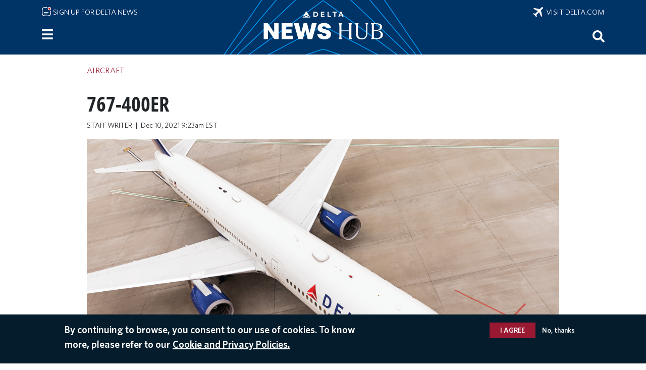

--- FILE ---
content_type: text/html; charset=UTF-8
request_url: https://news.delta.com/767-400er-0
body_size: 9786
content:

<!DOCTYPE html>
<html dir="ltr" lang="en" prefix="og: https://ogp.me/ns#">
  <head>
        <meta charset="utf-8" />
<script>(function(w,d,s,l,i){w[l]=w[l]||[];w[l].push({'gtm.start':
new Date().getTime(),event:'gtm.js'});var f=d.getElementsByTagName(s)[0],
j=d.createElement(s),dl=l!='dataLayer'?'&amp;l='+l:'';j.async=true;j.src=
'https://www.googletagmanager.com/gtm.js?id='+i+dl;f.parentNode.insertBefore(j,f);
})(window,document,'script','dataLayer','GTM-MPR8K27');
</script>
<meta name="keywords" content="airline reliability, airline travel innovation, airline on time, airport biometrics, airbus a220, airline technology innovation, a220, airline safety aviation safety, airline safety ratings, airplanes safe, airplanes safety, airline routes, airline route," />
<link rel="canonical" href="https://news.delta.com/767-400er-0" />
<link rel="image_src" href="https://news.delta.com/sites/default/files/styles/twitter_share_1200/public/2021-12/20191207_dl_acexterior_764-1302-1.jpg?itok=uYkG6sDX" />
<link rel="icon" sizes="192x192" href="/themes/custom/newshubten/build/assets/icons/icon_192.png" />
<link rel="apple-touch-icon" sizes="180x180" href="/themes/custom/newshubten/build/assets/icons/apple_touch_icon.png" />
<meta property="og:site_name" content="Delta News Hub" />
<meta property="og:type" content="Image" />
<meta property="og:url" content="https://news.delta.com/767-400er-0" />
<meta property="og:title" content="767-400ER" />
<meta property="og:image" content="https://news.delta.com/sites/default/files/styles/twitter_share_1200/public/2021-12/20191207_dl_acexterior_764-1302-1.jpg?itok=uYkG6sDX" />
<meta property="og:image:url" content="https://news.delta.com/sites/default/files/styles/twitter_share_1200/public/2021-12/20191207_dl_acexterior_764-1302-1.jpg?itok=uYkG6sDX" />
<meta name="twitter:card" content="summary_large_image" />
<meta name="twitter:title" content="767-400ER" />
<meta name="twitter:creator:id" content="166607010" />
<meta name="twitter:creator" content="@DeltaNewsHub" />
<meta name="twitter:image" content="https://news.delta.com/sites/default/files/styles/twitter_share_1200/public/2021-12/20191207_dl_acexterior_764-1302-1.jpg?itok=uYkG6sDX" />
<script>(function(c,l,a,r,i,t,y){
    c[a]=c[a]||function(){(c[a].q=c[a].q||[]).push(arguments)};
    t=l.createElement(r);t.async=1;t.src="https://www.clarity.ms/tag/"+i;
    y=l.getElementsByTagName(r)[0];y.parentNode.insertBefore(t,y);
})(window, document, "clarity", "script", "gmyimomh3i");
</script>
<meta name="Generator" content="Drupal 10 (https://www.drupal.org)" />
<meta name="MobileOptimized" content="width" />
<meta name="HandheldFriendly" content="true" />
<meta name="viewport" content="width=device-width, initial-scale=1.0" />
<style>div#sliding-popup, div#sliding-popup .eu-cookie-withdraw-banner, .eu-cookie-withdraw-tab {background: #0779bf} div#sliding-popup.eu-cookie-withdraw-wrapper { background: transparent; } #sliding-popup h1, #sliding-popup h2, #sliding-popup h3, #sliding-popup p, #sliding-popup label, #sliding-popup div, .eu-cookie-compliance-more-button, .eu-cookie-compliance-secondary-button, .eu-cookie-withdraw-tab { color: #ffffff;} .eu-cookie-withdraw-tab { border-color: #ffffff;}</style>
<script src="/libraries/adobe-client-data-layer/dist/adobe-client-data-layer.min.js" async defer></script>
<script type="application/ld+json">{
    "@context": "https://schema.org",
    "@graph": [
        {
            "@type": "NewsArticle",
            "name": "767-400ER | Delta News Hub",
            "headline": "767-400ER | Delta News Hub",
            "about": [
                "Aircraft",
                "767",
                "Boeing 767"
            ],
            "image": {
                "@type": "ImageObject",
                "representativeOfPage": "True",
                "url": "https://news.delta.com/sites/default/files/styles/google_news_1200x675/public/2021-12/20191207_dl_acexterior_764-1302-1.jpg?itok=gd5qE9ys",
                "width": "1200",
                "height": "675"
            },
            "datePublished": "2021-12-10T09:22:23-0500",
            "dateModified": "2023-11-07T09:22:18-0500",
            "publisher": {
                "@type": "Airline",
                "@id": "https://news.delta.com/",
                "name": "Delta News Hub",
                "url": "https://news.delta.com/",
                "sameAs": "https://twitter.com/DeltaNewsHub",
                "logo": {
                    "@type": "ImageObject",
                    "url": "https://news.delta.com/themes/custom/newshubten/build/assets/icons/logo_blue.svg"
                }
            },
            "mainEntityOfPage": "https://news.delta.com/767-400er-0"
        }
    ]
}</script>
<script src="https://assets.adobedtm.com/3b29aa0834b1/e9b93f8c5caf/launch-6b5be19c5f4f.min.js" type="text/javascript" async></script>
<link rel="alternate" type="text/markdown" title="767-400ER" href="https://news.delta.com/node/55391.md" />
<link rel="alternate" hreflang="en" href="https://news.delta.com/767-400er-0" />
<script>window.a2a_config=window.a2a_config||{};a2a_config.callbacks=[];a2a_config.overlays=[];a2a_config.templates={};a2a_config.num_services = 10;
a2a_config.prioritize = ["email", "sms", "whatsapp", "facebook_messenger", "facebook", "linkedin", "twitter", "reddit", "copy_link", "microsoft_teams"];</script>

    <title>767-400ER | Delta News Hub</title>
    <link rel="stylesheet" media="all" href="/sites/default/files/css/css_V3_Hd7XQRt7A1smhKNqmmDABI7_frll5Gd6LujXwqUo.css?delta=0&amp;language=en&amp;theme=newshubten&amp;include=eJyFzusKwyAMBeAXsvWRJNXTTaqJaNzm2-9CYQxG-y8nfCSHQlAhHpb2YV6rsBovFdZLLsJgbTPj3q59UfA0xUwXHAqm20L1kJSzG28w-VcXnNT5wFVEUQ268yJbhHvjFIk97L-lC1ipJzV4aIq82VB7oTTv0Xwf2KYjwZQqWVyIrSQa9ieZNpoi24UanhvLg6E" />
<link rel="stylesheet" media="all" href="/sites/default/files/css/css_Wpr8YEL-vgsO5ypwuUE6z-ywye6vBG89p8beDx0u458.css?delta=1&amp;language=en&amp;theme=newshubten&amp;include=eJyFzusKwyAMBeAXsvWRJNXTTaqJaNzm2-9CYQxG-y8nfCSHQlAhHpb2YV6rsBovFdZLLsJgbTPj3q59UfA0xUwXHAqm20L1kJSzG28w-VcXnNT5wFVEUQ268yJbhHvjFIk97L-lC1ipJzV4aIq82VB7oTTv0Xwf2KYjwZQqWVyIrSQa9ieZNpoi24UanhvLg6E" />

    <script type="application/json" data-drupal-selector="drupal-settings-json">{"path":{"baseUrl":"\/","pathPrefix":"","currentPath":"node\/55391","currentPathIsAdmin":false,"isFront":false,"currentLanguage":"en","themeUrl":"themes\/custom\/newshubten"},"pluralDelimiter":"\u0003","suppressDeprecationErrors":true,"dataLayer":{"defaultLang":"en","languages":{"en":{"id":"en","name":"English","direction":"ltr","weight":0}}},"data":{"extlink":{"extTarget":false,"extTargetAppendNewWindowLabel":"(opens in a new window)","extTargetNoOverride":false,"extNofollow":false,"extNoreferrer":true,"extFollowNoOverride":false,"extClass":"ext","extLabel":"(link is external)","extImgClass":false,"extSubdomains":true,"extExclude":"","extInclude":"","extCssExclude":"","extCssInclude":"","extCssExplicit":"","extAlert":false,"extAlertText":"This link will take you to an external web site. We are not responsible for their content.","extHideIcons":false,"mailtoClass":"mailto","telClass":"tel","mailtoLabel":"(link sends email)","telLabel":"(link is a phone number)","extUseFontAwesome":false,"extIconPlacement":"append","extFaLinkClasses":"fa fa-external-link","extFaMailtoClasses":"fa fa-envelope-o","extAdditionalLinkClasses":"","extAdditionalMailtoClasses":"","extAdditionalTelClasses":"","extFaTelClasses":"fa fa-phone","whitelistedDomains":["www.delta.com","news.delta.com","ir.delta.com","business.delta.com","pro.delta.com","www.deltatakingaction.com","www.deltamuseum.org","deltafinancialwellness.com","player.vimeo.com","esghub.delta.com"],"extExcludeNoreferrer":""}},"eu_cookie_compliance":{"cookie_policy_version":"1.0.0","popup_enabled":true,"popup_agreed_enabled":false,"popup_hide_agreed":false,"popup_clicking_confirmation":false,"popup_scrolling_confirmation":false,"popup_html_info":"\u003Cdiv aria-labelledby=\u0022popup-text\u0022  class=\u0022eu-cookie-compliance-banner eu-cookie-compliance-banner-info eu-cookie-compliance-banner--opt-in\u0022\u003E\n  \u003Cdiv class=\u0022popup-content info eu-cookie-compliance-content\u0022\u003E\n        \u003Cdiv id=\u0022popup-text\u0022 class=\u0022eu-cookie-compliance-message\u0022 role=\u0022document\u0022\u003E\n      \u003Ch2\u003EBy continuing to browse, you consent to our use of cookies. To know more, please refer to our\u003C\/h2\u003E\n              \u003Cbutton type=\u0022button\u0022 class=\u0022find-more-button eu-cookie-compliance-more-button\u0022\u003ECookie and Privacy Policies.\u003C\/button\u003E\n          \u003C\/div\u003E\n\n    \n    \u003Cdiv id=\u0022popup-buttons\u0022 class=\u0022eu-cookie-compliance-buttons\u0022\u003E\n            \u003Cbutton type=\u0022button\u0022 class=\u0022agree-button eu-cookie-compliance-secondary-button\u0022\u003EI agree\u003C\/button\u003E\n              \u003Cbutton type=\u0022button\u0022 class=\u0022decline-button eu-cookie-compliance-default-button\u0022\u003ENo, thanks\u003C\/button\u003E\n          \u003C\/div\u003E\n  \u003C\/div\u003E\n\u003C\/div\u003E","use_mobile_message":false,"mobile_popup_html_info":"\u003Cdiv aria-labelledby=\u0022popup-text\u0022  class=\u0022eu-cookie-compliance-banner eu-cookie-compliance-banner-info eu-cookie-compliance-banner--opt-in\u0022\u003E\n  \u003Cdiv class=\u0022popup-content info eu-cookie-compliance-content\u0022\u003E\n        \u003Cdiv id=\u0022popup-text\u0022 class=\u0022eu-cookie-compliance-message\u0022 role=\u0022document\u0022\u003E\n      \n              \u003Cbutton type=\u0022button\u0022 class=\u0022find-more-button eu-cookie-compliance-more-button\u0022\u003ECookie and Privacy Policies.\u003C\/button\u003E\n          \u003C\/div\u003E\n\n    \n    \u003Cdiv id=\u0022popup-buttons\u0022 class=\u0022eu-cookie-compliance-buttons\u0022\u003E\n            \u003Cbutton type=\u0022button\u0022 class=\u0022agree-button eu-cookie-compliance-secondary-button\u0022\u003EI agree\u003C\/button\u003E\n              \u003Cbutton type=\u0022button\u0022 class=\u0022decline-button eu-cookie-compliance-default-button\u0022\u003ENo, thanks\u003C\/button\u003E\n          \u003C\/div\u003E\n  \u003C\/div\u003E\n\u003C\/div\u003E","mobile_breakpoint":768,"popup_html_agreed":false,"popup_use_bare_css":false,"popup_height":"auto","popup_width":"100%","popup_delay":1000,"popup_link":"https:\/\/www.delta.com\/us\/en\/legal\/privacy-and-security","popup_link_new_window":true,"popup_position":false,"fixed_top_position":true,"popup_language":"en","store_consent":false,"better_support_for_screen_readers":false,"cookie_name":"","reload_page":false,"domain":"","domain_all_sites":false,"popup_eu_only":false,"popup_eu_only_js":false,"cookie_lifetime":100,"cookie_session":0,"set_cookie_session_zero_on_disagree":0,"disagree_do_not_show_popup":false,"method":"opt_in","automatic_cookies_removal":false,"allowed_cookies":"","withdraw_markup":"\u003Cbutton type=\u0022button\u0022 class=\u0022eu-cookie-withdraw-tab\u0022\u003EPrivacy settings\u003C\/button\u003E\n\u003Cdiv aria-labelledby=\u0022popup-text\u0022 class=\u0022eu-cookie-withdraw-banner\u0022\u003E\n  \u003Cdiv class=\u0022popup-content info eu-cookie-compliance-content\u0022\u003E\n    \u003Cdiv id=\u0022popup-text\u0022 class=\u0022eu-cookie-compliance-message\u0022 role=\u0022document\u0022\u003E\n      \u003Ch2\u003EWe use cookies on this site to enhance your user experience\u003C\/h2\u003E\u003Cp\u003EYou have given your consent for us to set cookies.\u003C\/p\u003E\n    \u003C\/div\u003E\n    \u003Cdiv id=\u0022popup-buttons\u0022 class=\u0022eu-cookie-compliance-buttons\u0022\u003E\n      \u003Cbutton type=\u0022button\u0022 class=\u0022eu-cookie-withdraw-button \u0022\u003EWithdraw consent\u003C\/button\u003E\n    \u003C\/div\u003E\n  \u003C\/div\u003E\n\u003C\/div\u003E","withdraw_enabled":false,"reload_options":0,"reload_routes_list":"","withdraw_button_on_info_popup":false,"cookie_categories":[],"cookie_categories_details":[],"enable_save_preferences_button":false,"cookie_value_disagreed":"0","cookie_value_agreed_show_thank_you":"1","cookie_value_agreed":"2","containing_element":"body","settings_tab_enabled":false,"olivero_primary_button_classes":"","olivero_secondary_button_classes":"","close_button_action":"close_banner","open_by_default":true,"modules_allow_popup":true,"hide_the_banner":false,"geoip_match":true,"unverified_scripts":[]},"ajax":[],"user":{"uid":0,"permissionsHash":"8be16241bdd912aed88600e93e18d4342ffa9d4367131524b9d357a9692fc7dd"}}</script>
<script src="/sites/default/files/js/js_Pl0lu6MTie8cf4aj-5lQfr5FwrMf6IMdHI8fSMdrMpA.js?scope=header&amp;delta=0&amp;language=en&amp;theme=newshubten&amp;include=[base64]"></script>
<script src="/modules/contrib/adobe_launch/js/adobe_launch_dtm_init.js?t8v0qg"></script>
<script src="/sites/default/files/js/js_7HNO8NprAx3PgMR8aEmD_DEy4TEAZfc3s887NZ64xQc.js?scope=header&amp;delta=2&amp;language=en&amp;theme=newshubten&amp;include=[base64]"></script>

      
<script>(window.BOOMR_mq=window.BOOMR_mq||[]).push(["addVar",{"rua.upush":"false","rua.cpush":"true","rua.upre":"false","rua.cpre":"false","rua.uprl":"false","rua.cprl":"false","rua.cprf":"false","rua.trans":"SJ-5c2e9a39-3d15-406e-b99c-e85fd119607c","rua.cook":"false","rua.ims":"false","rua.ufprl":"false","rua.cfprl":"true","rua.isuxp":"false","rua.texp":"norulematch","rua.ceh":"false","rua.ueh":"false","rua.ieh.st":"0"}]);</script>
                              <script>!function(e){var n="https://s.go-mpulse.net/boomerang/";if("False"=="True")e.BOOMR_config=e.BOOMR_config||{},e.BOOMR_config.PageParams=e.BOOMR_config.PageParams||{},e.BOOMR_config.PageParams.pci=!0,n="https://s2.go-mpulse.net/boomerang/";if(window.BOOMR_API_key="8XLCG-C62FM-NCVKT-9N5SZ-FQ763",function(){function e(){if(!o){var e=document.createElement("script");e.id="boomr-scr-as",e.src=window.BOOMR.url,e.async=!0,i.parentNode.appendChild(e),o=!0}}function t(e){o=!0;var n,t,a,r,d=document,O=window;if(window.BOOMR.snippetMethod=e?"if":"i",t=function(e,n){var t=d.createElement("script");t.id=n||"boomr-if-as",t.src=window.BOOMR.url,BOOMR_lstart=(new Date).getTime(),e=e||d.body,e.appendChild(t)},!window.addEventListener&&window.attachEvent&&navigator.userAgent.match(/MSIE [67]\./))return window.BOOMR.snippetMethod="s",void t(i.parentNode,"boomr-async");a=document.createElement("IFRAME"),a.src="about:blank",a.title="",a.role="presentation",a.loading="eager",r=(a.frameElement||a).style,r.width=0,r.height=0,r.border=0,r.display="none",i.parentNode.appendChild(a);try{O=a.contentWindow,d=O.document.open()}catch(_){n=document.domain,a.src="javascript:var d=document.open();d.domain='"+n+"';void(0);",O=a.contentWindow,d=O.document.open()}if(n)d._boomrl=function(){this.domain=n,t()},d.write("<bo"+"dy onload='document._boomrl();'>");else if(O._boomrl=function(){t()},O.addEventListener)O.addEventListener("load",O._boomrl,!1);else if(O.attachEvent)O.attachEvent("onload",O._boomrl);d.close()}function a(e){window.BOOMR_onload=e&&e.timeStamp||(new Date).getTime()}if(!window.BOOMR||!window.BOOMR.version&&!window.BOOMR.snippetExecuted){window.BOOMR=window.BOOMR||{},window.BOOMR.snippetStart=(new Date).getTime(),window.BOOMR.snippetExecuted=!0,window.BOOMR.snippetVersion=12,window.BOOMR.url=n+"8XLCG-C62FM-NCVKT-9N5SZ-FQ763";var i=document.currentScript||document.getElementsByTagName("script")[0],o=!1,r=document.createElement("link");if(r.relList&&"function"==typeof r.relList.supports&&r.relList.supports("preload")&&"as"in r)window.BOOMR.snippetMethod="p",r.href=window.BOOMR.url,r.rel="preload",r.as="script",r.addEventListener("load",e),r.addEventListener("error",function(){t(!0)}),setTimeout(function(){if(!o)t(!0)},3e3),BOOMR_lstart=(new Date).getTime(),i.parentNode.appendChild(r);else t(!1);if(window.addEventListener)window.addEventListener("load",a,!1);else if(window.attachEvent)window.attachEvent("onload",a)}}(),"".length>0)if(e&&"performance"in e&&e.performance&&"function"==typeof e.performance.setResourceTimingBufferSize)e.performance.setResourceTimingBufferSize();!function(){if(BOOMR=e.BOOMR||{},BOOMR.plugins=BOOMR.plugins||{},!BOOMR.plugins.AK){var n="true"=="true"?1:0,t="",a="clrkz2axgufzg2llz3hq-f-63ba56f7b-clientnsv4-s.akamaihd.net",i="false"=="true"?2:1,o={"ak.v":"39","ak.cp":"1285300","ak.ai":parseInt("770860",10),"ak.ol":"0","ak.cr":24,"ak.ipv":4,"ak.proto":"h2","ak.rid":"c042fe1a","ak.r":48751,"ak.a2":n,"ak.m":"","ak.n":"essl","ak.bpcip":"18.226.172.0","ak.cport":48796,"ak.gh":"23.50.129.138","ak.quicv":"","ak.tlsv":"tls1.3","ak.0rtt":"","ak.0rtt.ed":"","ak.csrc":"-","ak.acc":"","ak.t":"1768672975","ak.ak":"hOBiQwZUYzCg5VSAfCLimQ==++SrwC5DwlF6e+Gw0MKpt1ZVCLJG4wasdCRhru3ANapZ9YW49OdGMXEerKLQ838A+qsoOxdnhcmKBjJYS4fw08j0s/XkIPZOkSgX2kiAx46UkNAhEudjWIVojyhOb9O0Yvz2a7/fF2VHvHp8uQaJF5zMiXOpWhfMHroyoTVbkvoivcQbVYhT8TtLVxw68Ms+fAWi5Vp/vMjVh0W5rmRQH440U3lfdMHlnGTF2DEA8oVCSmvc2evb+haMdTR7JzWuRnozrwIBD8HUcvgihZ32gQj29sFfAH+P4ZUQJwaSRh8wZUlefGfsKd7c1a+0GQVz7Iq5oU/M4m8Vwl1j4D1NVEA1Ag55ZbYrBIovGN04uZ6I3H796RMdmDNCCA8XIMtvyHoeMKRLtxZBF21NdvQxwGOWaSzkZtK30PtcNfG5Als=","ak.pv":"73","ak.dpoabenc":"","ak.tf":i};if(""!==t)o["ak.ruds"]=t;var r={i:!1,av:function(n){var t="http.initiator";if(n&&(!n[t]||"spa_hard"===n[t]))o["ak.feo"]=void 0!==e.aFeoApplied?1:0,BOOMR.addVar(o)},rv:function(){var e=["ak.bpcip","ak.cport","ak.cr","ak.csrc","ak.gh","ak.ipv","ak.m","ak.n","ak.ol","ak.proto","ak.quicv","ak.tlsv","ak.0rtt","ak.0rtt.ed","ak.r","ak.acc","ak.t","ak.tf"];BOOMR.removeVar(e)}};BOOMR.plugins.AK={akVars:o,akDNSPreFetchDomain:a,init:function(){if(!r.i){var e=BOOMR.subscribe;e("before_beacon",r.av,null,null),e("onbeacon",r.rv,null,null),r.i=!0}return this},is_complete:function(){return!0}}}}()}(window);</script></head>
  <body class="node-55391 node-type--image path-node language--en context__67-400er-0">
          <a href="#main-content" class="visually-hidden focusable">
      Skip to main content
    </a>
    <noscript><iframe src="https://www.googletagmanager.com/ns.html?id=GTM-MPR8K27" height="0" width="0" style="display:none;visibility:hidden;"></iframe>
</noscript>
      <div class="dialog-off-canvas-main-canvas" data-off-canvas-main-canvas>
    
  




<div  class="page">
      
            <div class="site-alert-region">
          
      </div>
      


<nav class="navbar navbar-expand justify-content-between navbar-dark fixed-top bg-dark">

      <div class="container">

      <div class="sign-up-link"><a href="/newsletter/signup"><img class="mail-icon" src="/themes/custom/newshubten/build/assets/icons/notification-unread-lines-svgrepo-com.svg" alt="" role="none"> Sign up for Delta News</a></div>

      <div class="big-delta-link"><a href="https://www.delta.com/"><img class="plane-icon" src="/themes/custom/newshubten/build/assets/icons/airplane-mode-svgrepo-com.svg" alt="" role="none">&nbsp; Visit delta.com</a></div>

      <div class="home-link"><a href="/"><div id="home-logo"></div></a></div>

      <div id="block-newshubten-sidebartoggle" data-block-plugin-id="simple_block:sidebar_toggle" class="block block-simple-block block-simple-blocksidebar-toggle">
        <div class="content">
          <button class="btn btn-primary" type="button" data-bs-toggle="offcanvas" data-bs-target="#siteNavPanel" aria-controls="siteNavPanel" aria-label="Menu">
          </button>
        </div>
      </div>

      <div id="block-newshubten-searchicon" data-block-plugin-id="simple_block:search_icon" class="block block-simple-block block-simple-blocksearch-icon" data-once="searchIconUse searchIconSelect" style="cursor: pointer;">
        <div class="content" tabindex="0" aria-label="Search" role="search">
          <button aria-label="Search">
          <img src="/themes/custom/newshubten/build/assets/icons/search-white.svg" alt="">
          </button>
        </div>
      </div>

    </div>

  
</nav>
  
      
<main class="767-400er-0">
      <header class="page__header mb-3">
      <div class="container">
                        <div id="block-newshubten-sidebarmenu" data-block-plugin-id="simple_block:sidebar_menu" class="block block-simple-block block-simple-blocksidebar-menu">
  
    
      <div class="content">
      <div class="offcanvas offcanvas-start" tabindex="-1" id="siteNavPanel" aria-labelledby="offcanvasNavLabel">
  <div class="offcanvas-header">
    <h2 class="offcanvas-title" id="offcanvasNavLabel">Site navigation</h2>
    <button type="button" class="btn-close btn-close-white" data-bs-dismiss="offcanvas" aria-label="Close menu"></button>
  </div>
  <div class="offcanvas-body">
    <div>
<a href="/">Home</a><br>
<br>
<details>
<summary>
<a href="/category/customer-experience">Customer Experience</a><span class="expand"> </span></summary>
<div class="hamburger-subcategories">
<a href="/category/airports">Airports</a><br>
<a href="/category/board">On Board</a><br>
<a href="/category/skymiles">SkyMiles</a><br>
</div>
</details>
<a href="/category/routes-destinations">Routes &amp; Destinations</a><br>    
<details>
<summary>
<a href="/category/purpose">Purpose</a><span class="expand"> </span></summary>
<div class="hamburger-subcategories">
<a href="/category/community">Community</a><br>
<a href="/category/diversity-equity-inclusion">Diversity, Equity & Inclusion</a><br>
<a href="/category/people">People</a><br>
<a href="/category/sustainability">Sustainability</a><br>
</div>
</details>
<details>
<summary>
<a href="/category/about-delta">About Delta</a><span class="expand"> </span></summary>
<div class="hamburger-subcategories">
<a href="/category/aircraft">Aircraft</a><br>
<a href="/category/awards-recognition">Awards & Recognition</a><br>
<a href="/category/business">Business</a><br>
<a href="/category/employer">Employer</a><br>
<a href="/category/financial">Financial</a><br>
<a href="/category/global-partners">Global Partners</a><br>
<a href="/category/history">History</a><br>
<a href="/category/operations">Operations</a><br>
</div>
</details>
<br>
<details>
<summary><a href="/media-resource/contacts">Media Resources</a><span class="expand"> </span></summary>
<div class="hamburger-subcategories">
<a href="/media-resource/contacts">Contacts</a><br>
<a href="/media-resource/media-kits">Media Kits</a><br>
<a href="/media-resource/images">Images</a><br>
<a href="/media-resource/videos">Videos</a><br>
<a href="/media-resource/leader-bios">Leader Bios</a><br>
<a href="/media-resource/corporate-stats-and-facts">Corporate Stats and Facts</a><br>
<a href="/media-resource/additional-resources">Additional Resources</a><br>
</div>
</details>
<br>
<a href="/news-archive">RECENT NEWS</a><br>
<br>
<a href="/delta-americas-most-awarded-airline">AWARDS & RECOGNITION</a><br>
<br>
<details>
<summary><span class="languages-head-no-link">LANGUAGES</span><span class="expand"> </span></summary>
<div class="hamburger-subcategories">
<a href="/">English</a><br>
<a href="/spanish/noticias">Español</a><br>
<a href="/japanese/news">日本語</a><br>
<a href="/portuguese/noticias">Português</a><br>
<a href="/korean/news">한글</a><br>
<a href="/simplified-chinese/news">简体中文</a><br>
<a href="/traditional-chinese/news">繁體中文</a><br>
</div>
</details>
<br>

<details>
<summary><span class="languages-head-no-link">DELTA SITES</span><span class="expand"> </span></summary>
<div class="hamburger-subcategories">
<a href="https://www.deltatakingaction.com/">Delta Taking Action</a><br>
<a href="https://ir.delta.com/">Investor Relations</a><br>
<a href="https://business.delta.com/">Corporate Travel</a><br>
<a href="https://pro.delta.com/content/common/en/agencymap.html">Travel Agents</a><br>
<a href="https://www.delta.com/us/en/careers/overview">Careers</a><br>
</div>
</details>
<br>
<div class="fine-print">
<div><a href="https://www.delta.com/us/en/about-delta/overview">About Delta</a><br>
<a href="https://esghub.delta.com/content/esg/en/2024/home.html">CORPORATE RESPONSIBILITY</a><br>
<a href="https://www.delta.com/us/en/legal/privacy-and-security">Privacy &amp; Security</a><br>
<a href="https://www.delta.com/us/en/legal/privacy-and-security#expander-image-heading-tent_parsys_expander_3">Cookies &amp; Ad Choices</a><br>
<a href="https://www.delta.com/us/en/legal/terms-of-use">Legal</a><br>
<a href="https://www.delta.com/us/en/delta-digital/mobile">Mobile App</a>
</div>




</div>
</div>
  </div>
</div>
    </div>
  </div>
<div data-drupal-messages-fallback class="hidden"></div>

  
              </div>
    </header>
  
      <div class="page__content" id="main-content">
      <div class="container">
                        


<div  data-block-plugin-id="system_main_block" data-component-id="radix:block" class="block block-system block-system-main-block block--newshubten-content block--system-main">

  
          

            <div class="block__content">
        <div class="node node--type-image node--view-mode-full ds-1col clearfix">

  

  <div>
    


            <div  data-component-id="radix:field" class="field field--name-field-category field--type-entity-reference field--label-hidden field--item"><a href="/category/aircraft" hreflang="en">Aircraft</a></div>
      


            <div  data-component-id="radix:field" class="field field--name-node-title field--type-ds field--label-hidden field--item"><h1>
  767-400ER
</h1>
</div>
      


            <div  data-component-id="radix:field" class="field field--name-field-byline field--type-text field--label-hidden field--item">Staff Writer</div>
      


            <div  data-component-id="radix:field" class="field field--name-published-at field--type-published-at field--label-hidden field--item">
<time  datetime="2021-12-10T09:23:36-05:00" title="Dec 10, 2021 9:23am">Dec 10, 2021 9:23am EST</time>
</div>
      


            <div  data-component-id="radix:field" class="field field--name-field-node-image field--type-entity-reference field--label-hidden field--item">  



<img loading="lazy" src="/sites/default/files/2021-12/20191207_dl_acexterior_764-1302-1.jpg" width="2400" height="1600" alt="767-400ER" data-component-id="newshubten:image" class="img-fluid" />

</div>
            <div  class="field--name-field-tags">
        
            <ul  class="field__items">
            <li class="field__item"><a href="/tags/767" hreflang="en">767</a>, <a href="/tags/boeing-767" hreflang="en">Boeing 767</a></li>
      
      </ul>
  
    </div>




            <div  data-component-id="radix:field" class="field field--name-dynamic-token-fieldnode-copyright-notice field--type-ds field--label-hidden field--item"><span class="copyright-notice">© 2026 Delta Air Lines, Inc.</span></div>
      
  </div>

</div>


      </div>
      
</div>

  
              </div>
    </div>
  
  
  

  
  </main>
  
      
  

  
</div>

  </div>

    <script type="text/javascript">
_linkedin_partner_id = "6863708";
window._linkedin_data_partner_ids = window._linkedin_data_partner_ids || [];
window._linkedin_data_partner_ids.push(_linkedin_partner_id);
</script><script type="text/javascript">
(function(l) {
if (!l){window.lintrk = function(a,b){window.lintrk.q.push([a,b])};
window.lintrk.q=[]}
var s = document.getElementsByTagName("script")[0];
var b = document.createElement("script");
b.type = "text/javascript";b.async = true;
b.src = "https://snap.licdn.com/li.lms-analytics/insight.min.js";
s.parentNode.insertBefore(b, s);})(window.lintrk);
</script>
<noscript>
<img height="1" width="1" style="display:none;" alt="" src="https://px.ads.linkedin.com/collect/?pid=6863708&fmt=gif" />
</noscript>
<!-- AdobeAnalytics code version: A1.4.5
Copyright 1996-2017 Adobe, Inc. -->
<script src="/core/assets/vendor/jquery/jquery.min.js"></script>
<script type="text/javascript" src="/themes/custom/newshubten/build/js/AppMeasurement_Production.js"></script>
<script type="text/javascript" src="/themes/custom/newshubten/build/js/analytics_production.js"></script>
<script type="text/javascript"><!--
  
s.prop31="Image";

  /************* DO NOT ALTER ANYTHING BELOW THIS LINE ! **************/
  if(typeof s !== 'undefined'){var s_code=s.t();if(s_code)document.write(s_code)} //--></script>
<script type="text/javascript"><!--
  if(navigator.appVersion.indexOf('MSIE')>=0)document.write(unescape('%3C')+'\!-'+'-')
    //--></script>
  <noscript><img src="http://metrics.delta.com/b/ss/deltanewshub/1/A.1.4.5/0....." height="1" width="1" />
  </noscript>
<!--/DO NOT REMOVE/-->
<!-- End AdobeAnalytics code version: A1.4.5 -->
<script>window.dataLayer = window.dataLayer || []; window.dataLayer.push({"drupalLanguage":"en","drupalCountry":"US","siteName":"Delta News Hub","entityCreated":"1639146143","entityLangcode":"en","entityStatus":"1","entityUid":"78831","entityUuid":"d5e01d1c-7c8a-4179-b794-2c373dad0acd","entityVid":"6365261","entityName":"csweigart","entityType":"node","entityBundle":"image","entityId":"55391","entityTitle":"767-400ER","entityTaxonomy":{"category":{"52":"Aircraft"},"language":{"151":"English"},"tags":{"1401":"767","11701":"Boeing 767"}},"userUid":0,"entityPublished":"20211210092336"});</script>

    <script src="https://static.addtoany.com/menu/page.js" defer></script>
<script src="/sites/default/files/js/js_UGdwzPxxMYvX7iBbLvrTLUWcRSxhJh24HGMiKTbbhz8.js?scope=footer&amp;delta=1&amp;language=en&amp;theme=newshubten&amp;include=[base64]"></script>
<script src="/themes/custom/newshubten/build/js/infinite-scroll.pkgd.min.js?t8v0qg"></script>
<script src="/themes/custom/newshubten/build/js/infinite_init.js?t8v0qg"></script>
<script src="/sites/default/files/js/js_kgfAMdRw2myrIrLCdZkMPTA8_DJtylhoKPh5J4uEq6s.js?scope=footer&amp;delta=4&amp;language=en&amp;theme=newshubten&amp;include=[base64]"></script>

      <script type="text/javascript"  src="/_AzPhw/rAwn/SZyW/I3kh/rqDY-D1xY/Ohm78D4V5GbwQNtOiQ/UApRcXVcJg/fn0_AD/5cHQ0B"></script></body>
</html>


--- FILE ---
content_type: text/javascript
request_url: https://news.delta.com/themes/custom/newshubten/build/js/infinite_init.js?t8v0qg
body_size: 3262
content:
(function ($, Drupal) {
  "use strict";

  let nextPages = [];
  let scrollAddCount = 0;

  // Track loaded resources to prevent duplicates
  const loadedResources = {
    css: new Set(),
    scripts: new Set()
  };

  // Find the block with the list of potential next articles
  $('#block-newshubten-views-block-find-next-scroll-block-1 .view-find-next-scroll .views-field-view-node .field-content').each(function () {

    // Loop through this block, remove extraneous material
    $(this).contents().each(function () {
      if (this.nodeType === Node.COMMENT_NODE) {
        $(this).remove();
      }
    });
    let rawLink = $(this).html();

    // Trim links
    rawLink = rawLink.trim();

    // Add to list of pages
    nextPages.push(rawLink);

  });

  // CSS and Script loading utilities
  function loadCSS(url) {
    if (loadedResources.css.has(url)) {
      return Promise.resolve();
    }

    return new Promise((resolve, reject) => {
      const link = document.createElement('link');
      link.rel = 'stylesheet';
      link.href = url;
      link.onload = () => {
        loadedResources.css.add(url);
        resolve();
      };
      link.onerror = () => reject(new Error(`Failed to load CSS: ${url}`));
      document.head.appendChild(link);
    });
  }

  function loadScript(url) {
    if (loadedResources.scripts.has(url)) {
      return Promise.resolve();
    }

    return new Promise((resolve, reject) => {
      const script = document.createElement('script');
      script.src = url;
      script.onload = () => {
        loadedResources.scripts.add(url);
        resolve();
      };
      script.onerror = () => reject(new Error(`Failed to load script: ${url}`));
      document.body.appendChild(script);
    });
  }

  // Initialize media libraries with proper dependency management
  async function initializeMediaLibraries(targetElement) {
    try {
      // Load CSS first - critical for layout
      await Promise.all([
        loadCSS('/libraries/photoswipe/dist/photoswipe.css'),
        loadCSS('/libraries/photoswipe-dynamic-caption-plugin/photoswipe-dynamic-caption-plugin.css')
      ]);

      // Load core PhotoSwipe libraries in sequence
      await loadScript('/libraries/photoswipe/dist/umd/photoswipe.umd.min.js?v=10.5.3');
      await loadScript('/libraries/photoswipe/dist/umd/photoswipe-lightbox.umd.min.js?v=10.5.3');

      // Load plugin
      await loadScript('/libraries/photoswipe-dynamic-caption-plugin/dist/photoswipe-dynamic-caption-plugin.umd.min.js?v=10.5.3');

      // Load Drupal integration scripts
      await loadScript('/modules/contrib/photoswipe/js/prepare-galleries.js');
      await loadScript('/modules/contrib/photoswipe/modules/photoswipe_dynamic_caption/js/photoswipe_dynamic_caption.init.js');
      await loadScript('/modules/contrib/photoswipe/js/photoswipe.init.js');

      // Give a brief moment for scripts to initialize
      await new Promise(resolve => setTimeout(resolve, 100));

      // Attach behaviors specifically to the new content
      Drupal.attachBehaviors(targetElement);

    } catch (error) {
      console.error('Media library initialization failed:', error);
      // Fallback: try to attach behaviors anyway
      Drupal.attachBehaviors(targetElement);
      throw error;
    }
  }

  let elem = document.querySelector('main');


  let infScroll = new InfiniteScroll(elem, {
    // options

    path: function () {
      return nextPages[this.loadCount];
    },
    append: 'main',
    history: 'push',
  });







  // Analytics data collection starts here

  infScroll.on('append', function (event, path, items) {

    const origPageName = document.location.pathname;
    const pathNoSlash = path.replace("/", "");

    let authorName = "";
    let articleCategory = "";
    let articleTitle = "";
    let formattedTags = "";
    let parentCampaign = "";

    const authorSelector = '.' + pathNoSlash + ' .node--view-mode-full .field--name-field-byline';
    authorName = $(authorSelector).text().toLowerCase();

    const categorySelector = '.' + pathNoSlash + ' .node--view-mode-full .field--name-field-category';
    articleCategory = $(categorySelector).first().text().toLowerCase();

    const titleSelector = '.' + pathNoSlash + ' .node--view-mode-full .field--name-node-title';
    articleTitle = $(titleSelector).first().text().trim();

    const dateSelector = '.' + pathNoSlash + ' .node--view-mode-full .field--name-published-at';
    const publishedDate = $(dateSelector).text().trim().toLowerCase();

    let lcformattedPublishedDate = '';
    try {
      const datematchPattern = /(\S\S\S) (\d+), (\d\d\d\d)/;
      const myArray = publishedDate.match(datematchPattern);
      if (myArray && myArray.length >= 4) {
        const formattedPublishedDate = myArray[1] + '/' + myArray[2] + '/' + myArray[3];
        lcformattedPublishedDate = formattedPublishedDate.toLowerCase();
      }
    } catch (error) {
      console.warn('Error parsing published date:', error);
    }

    const tagsSelector = '.' + pathNoSlash + ' .node--view-mode-full .field--name-field-tags .field__items';
    formattedTags = $(tagsSelector).text().trim().toLowerCase();

    // Try different approaches to find the main element
    let newMainElement = $(items).filter('main').first();

    if (newMainElement.length === 0) {
      newMainElement = $(items).find('main').first();
    }

    if (newMainElement.length > 0) {
      parentCampaign = newMainElement.attr('data-parent-campaign') || "";
      // console.log("Found data-parent-campaign: " + parentCampaign);
    } else {
      console.log("Main element not found in items");
    }


    scrollAddCount++;

    // Push to adobeDataLayer for infinite scroll page view
    try {
      // Find the appended article element
      const appendedArticle = newMainElement.length > 0
        ? newMainElement[0].querySelector('.node--view-mode-full')
        : null;

      if (appendedArticle && window.buildPageInfo && window.buildArticleData) {
        // Check if this article has already been tracked to prevent duplicates
        if (appendedArticle.getAttribute('data-analytics-tracked') === 'true') {
          console.log('Article already tracked, skipping duplicate push');
          return;
        }
        // Extract pathname from path URL
        let pathname = path;
        try {
          const pathUrl = new URL(path, window.location.origin);
          pathname = pathUrl.pathname;
        } catch (error) {
          // If path is already just a pathname, use as-is
          pathname = path.startsWith('/') ? path : '/' + path;
        }

        // Get the full URL (host + pathname)
        const fullUrl = document.location.host + pathname;

        // Get page title from article
        const pageTitleElement = appendedArticle.querySelector('.field--name-node-title h1');
        const pageTitle = pageTitleElement ? pageTitleElement.innerText.trim() : '';

        // Determine node type
        let nodeType = null;
        const articleClasses = appendedArticle.classList;
        for (const className of articleClasses) {
          if (className.indexOf('node--type-') > -1) {
            nodeType = className.replace('node--type-', '');
            break;
          }
        }

        // Build the dataLayer object
        const dataLayerObject = {
          event: "page load",
          event_detail: nodeType ? "article view" : "page view",
          page: {
            info: window.buildPageInfo({
              url: fullUrl,
              pathname: pathname,
              documentTitle: pageTitle,
              nodeType: nodeType,
              previousPageURL: window.location.href
            })
          }
        };

        // Add article data if available
        const articleData = window.buildArticleData(appendedArticle, {
          url: fullUrl,
          pathname: pathname
        });

        if (articleData) {
          dataLayerObject.article = articleData;
        }

        // Push to adobeDataLayer
        window.adobeDataLayer = window.adobeDataLayer || [];
        window.adobeDataLayer.push(dataLayerObject);

        // Mark this article as tracked to prevent duplicates
        appendedArticle.setAttribute('data-analytics-tracked', 'true');

        console.log('adobeDataLayer push for infinite scroll:', dataLayerObject);
      }
    } catch (error) {
      console.error('Error pushing to adobeDataLayer for infinite scroll:', error);
    }




    // Handle slideshow and gallery initialization
    const slideshows = newMainElement[0].querySelectorAll(".media--type-slideshow-embed");
    const galleries = newMainElement[0].querySelectorAll(".media--type-gallery");

    // Handle media initialization properly
    if (slideshows.length || galleries.length) {
      // Initialize media libraries asynchronously without blocking other content
      initializeMediaLibraries(newMainElement[0]).then(() => {
        console.log('Media libraries loaded and initialized for new content');
      }).catch(error => {
        console.error('Error loading media libraries:', error);
        // Still attach basic behaviors as fallback
        Drupal.attachBehaviors(newMainElement[0]);
      });
    } else {
      // No media content, just attach standard behaviors
      Drupal.attachBehaviors(newMainElement[0]);
    } 

    // Fire content load tracking event immediately
    const contentDetails = {
      params: []
    };

    contentDetails.params.push({
      "newPageLoaded": path,
      "authorName": authorName,
      "articleCategory": articleCategory,
      "articleTitle": articleTitle,
      "publishedDate": lcformattedPublishedDate,
      "formattedTags": formattedTags,
      "origPageName": origPageName,
      "scrollAddCount": scrollAddCount,
      "parentCampaign": parentCampaign,
      "trackingType": "content"
    });

    const contentSerialDetails = JSON.stringify(contentDetails)
    let contentEvent = new CustomEvent("new-page-scroll", { "detail": contentSerialDetails });
    document.dispatchEvent(contentEvent);

    // Fire history tracking event after delay to ensure URL has changed
    setTimeout(function() {
      let historyPathNoSlash = path.replace(document.location.host, "");
      historyPathNoSlash = historyPathNoSlash.replace("https:///", "");
      historyPathNoSlash = historyPathNoSlash.replace("http:///", "");

      const historyDetails = {
        params: []
      };

      historyDetails.params.push({
        "newPageLoaded": path,
        "authorName": authorName,
        "articleCategory": articleCategory,
        "articleTitle": articleTitle,
        "publishedDate": lcformattedPublishedDate,
        "formattedTags": formattedTags,
        "origPageName": origPageName,
        "scrollAddCount": scrollAddCount,
        "parentCampaign": parentCampaign,
        "trackingType": "history"
      });

      const historySerialDetails = JSON.stringify(historyDetails);
      let historyEvent = new CustomEvent("new-page-scroll", { "detail": historySerialDetails });
      document.dispatchEvent(historyEvent);
    }, 100);

    // Refresh Add-to-Any icons, links
    if (window.a2a) {a2a.init_all()};


  });




    infScroll.on( 'last', function( event, path ) {


      const lastEventDetails = {
        params: []
      };

      lastEventDetails.params.push({
        "newPageLoaded": path,
      });



      const lastEventSerialDetails = JSON.stringify(lastEventDetails)


      let lastEvent = new CustomEvent("last-content-added", { "detail": lastEventSerialDetails });
      document.dispatchEvent(lastEvent);



      $("#block-newshubten-views-block-latest-three-block-1").toggle();

    });



})(jQuery, Drupal);


--- FILE ---
content_type: text/javascript
request_url: https://news.delta.com/sites/default/files/js/js_kgfAMdRw2myrIrLCdZkMPTA8_DJtylhoKPh5J4uEq6s.js?scope=footer&delta=4&language=en&theme=newshubten&include=eJyNjdEOwiAMRX-IrZ9ECnRCZC2BMt3fi8kSZ2LUt57bm3swBBXkHfA45qUKq8EgjmzGzj7CGYyXSuBlLcLE2mamW4vdKfE0MW4O69dKwQtNfijG53dxEVH6YzAShtELqJhxpwqOIm5JajPUrRe5JrLPgZyQPcGn0NBdc-IrhNoL5vlA85JB4iVxUjpnTfdMplRZxYbUyvDDGz0AABuLDg
body_size: 1205
content:
/* @license GPL-2.0-or-later https://www.drupal.org/licensing/faq */
(function(Drupal,drupalSettings){'use strict';Drupal.behaviors.promoDisplayAB={attach:function(context,settings){const promoDisplays=context.querySelectorAll('.promo-display-wrapper.promo-client-side');promoDisplays.forEach((promoDisplay)=>{if(promoDisplay.hasAttribute('data-ab-initialized'))return;const promoId=promoDisplay.getAttribute('data-promo-id');const abMode=promoDisplay.getAttribute('data-ab-mode');const variants=promoDisplay.querySelectorAll('.promo-variant');if(variants.length===0){console.warn('No variants found for promo display:',promoId);return;}let selectedIndex=0;switch(abMode){case 'client_side_random':selectedIndex=this.selectRandomVariant(variants.length);break;case 'client_side_weighted':selectedIndex=this.selectWeightedVariant(promoId,variants.length);break;default:selectedIndex=this.selectRandomVariant(variants.length);break;}this.showVariant(promoDisplay,variants,selectedIndex);this.trackImpression(promoId,selectedIndex,variants[selectedIndex]);this.setupClickTracking(promoDisplay,promoId,selectedIndex);promoDisplay.setAttribute('data-ab-initialized','true');});},selectRandomVariant:function(variantCount){return Math.floor(Math.random()*variantCount);},selectWeightedVariant:function(promoId,variantCount){const weightsKey='promo-'+promoId;const weights=window.promoDisplayWeights&&window.promoDisplayWeights[weightsKey];if(!weights||!Array.isArray(weights)||weights.length!==variantCount){console.warn('Invalid weights for promo:',promoId,'- falling back to random selection');return this.selectRandomVariant(variantCount);}const totalWeight=weights.reduce((sum,weight)=>sum+weight,0);const random=Math.random()*totalWeight;let cumulative=0;for(let i=0;i<weights.length;i++){cumulative+=weights[i];if(random<=cumulative)return i;}return 0;},showVariant:function(promoDisplay,variants,selectedIndex){variants.forEach((variant,index)=>{if(index===selectedIndex){variant.style.display='block';variant.classList.add('promo-variant-selected');variant.setAttribute('aria-hidden','false');}else{variant.style.display='none';variant.classList.remove('promo-variant-selected');variant.setAttribute('aria-hidden','true');}});},trackImpression:function(promoId,variantIndex,variantElement){const variantId=variantElement.getAttribute('data-variant-id');console.log('Promo Display Impression:',{promoId,variantIndex,variantId,timestamp:new Date().toISOString()});if(typeof window.dataLayer!=='undefined')window.dataLayer.push({event:'promo_display_impression',promo_id:promoId,variant_index:variantIndex,variant_id:variantId});if(typeof window.adobeDataLayer!=='undefined')window.adobeDataLayer.push({event:'promoDisplayImpression',promoDisplay:{id:promoId,variantIndex,variantId}});try{const sessionKey='promo_impressions';const impressions=JSON.parse(sessionStorage.getItem(sessionKey)||'[]');impressions.push({promoId,variantIndex,variantId,timestamp:Date.now()});sessionStorage.setItem(sessionKey,JSON.stringify(impressions));}catch(e){console.warn('Unable to store impression in sessionStorage:',e);}},setupClickTracking:function(promoDisplay,promoId,variantIndex){const ctaLinks=promoDisplay.querySelectorAll('.field--name-field-promo-cta-link a');ctaLinks.forEach((link)=>{link.addEventListener('click',(event)=>{const variantId=link.closest('.promo-variant').getAttribute('data-variant-id');console.log('Promo Display Click:',{promoId,variantIndex,variantId,linkUrl:link.href,timestamp:new Date().toISOString()});if(typeof window.dataLayer!=='undefined')window.dataLayer.push({event:'promo_display_click',promo_id:promoId,variant_index:variantIndex,variant_id:variantId,link_url:link.href});if(typeof window.adobeDataLayer!=='undefined')window.adobeDataLayer.push({event:'promoDisplayClick',promoDisplay:{id:promoId,variantIndex,variantId,linkUrl:link.href}});try{const sessionKey='promo_clicks';const clicks=JSON.parse(sessionStorage.getItem(sessionKey)||'[]');clicks.push({promoId,variantIndex,variantId,linkUrl:link.href,timestamp:Date.now()});sessionStorage.setItem(sessionKey,JSON.stringify(clicks));}catch(e){console.warn('Unable to store click in sessionStorage:',e);}});});}};Drupal.promoDisplayAnalytics={getImpressions:function(){try{return JSON.parse(sessionStorage.getItem('promo_impressions')||'[]');}catch(e){return [];}},getClicks:function(){try{return JSON.parse(sessionStorage.getItem('promo_clicks')||'[]');}catch(e){return [];}},clearData:function(){sessionStorage.removeItem('promo_impressions');sessionStorage.removeItem('promo_clicks');}};})(Drupal,drupalSettings);;


--- FILE ---
content_type: text/javascript
request_url: https://news.delta.com/modules/contrib/adobe_launch/js/adobe_launch_dtm_init.js?t8v0qg
body_size: -16
content:
/**
 * @file: adobe_launch_dtm_init.js
 * @description: initialization script for Adobe DTM event tracking objects
 */

window.digitalData = { events: [] };
window.DTM_DATA = window.DTM_DATA || [];
